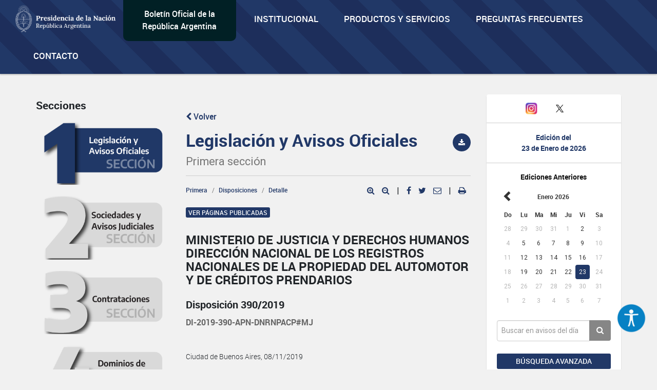

--- FILE ---
content_type: text/html; charset=utf-8
request_url: https://www.google.com/recaptcha/api2/anchor?ar=1&k=6Lcd6IYUAAAAAFCFpzLZRNS9_XI2qhsAj9NhCC5A&co=aHR0cHM6Ly93d3cuYm9sZXRpbm9maWNpYWwuZ29iLmFyOjQ0Mw..&hl=en&v=PoyoqOPhxBO7pBk68S4YbpHZ&size=normal&anchor-ms=20000&execute-ms=30000&cb=ajshykqapn1g
body_size: 49482
content:
<!DOCTYPE HTML><html dir="ltr" lang="en"><head><meta http-equiv="Content-Type" content="text/html; charset=UTF-8">
<meta http-equiv="X-UA-Compatible" content="IE=edge">
<title>reCAPTCHA</title>
<style type="text/css">
/* cyrillic-ext */
@font-face {
  font-family: 'Roboto';
  font-style: normal;
  font-weight: 400;
  font-stretch: 100%;
  src: url(//fonts.gstatic.com/s/roboto/v48/KFO7CnqEu92Fr1ME7kSn66aGLdTylUAMa3GUBHMdazTgWw.woff2) format('woff2');
  unicode-range: U+0460-052F, U+1C80-1C8A, U+20B4, U+2DE0-2DFF, U+A640-A69F, U+FE2E-FE2F;
}
/* cyrillic */
@font-face {
  font-family: 'Roboto';
  font-style: normal;
  font-weight: 400;
  font-stretch: 100%;
  src: url(//fonts.gstatic.com/s/roboto/v48/KFO7CnqEu92Fr1ME7kSn66aGLdTylUAMa3iUBHMdazTgWw.woff2) format('woff2');
  unicode-range: U+0301, U+0400-045F, U+0490-0491, U+04B0-04B1, U+2116;
}
/* greek-ext */
@font-face {
  font-family: 'Roboto';
  font-style: normal;
  font-weight: 400;
  font-stretch: 100%;
  src: url(//fonts.gstatic.com/s/roboto/v48/KFO7CnqEu92Fr1ME7kSn66aGLdTylUAMa3CUBHMdazTgWw.woff2) format('woff2');
  unicode-range: U+1F00-1FFF;
}
/* greek */
@font-face {
  font-family: 'Roboto';
  font-style: normal;
  font-weight: 400;
  font-stretch: 100%;
  src: url(//fonts.gstatic.com/s/roboto/v48/KFO7CnqEu92Fr1ME7kSn66aGLdTylUAMa3-UBHMdazTgWw.woff2) format('woff2');
  unicode-range: U+0370-0377, U+037A-037F, U+0384-038A, U+038C, U+038E-03A1, U+03A3-03FF;
}
/* math */
@font-face {
  font-family: 'Roboto';
  font-style: normal;
  font-weight: 400;
  font-stretch: 100%;
  src: url(//fonts.gstatic.com/s/roboto/v48/KFO7CnqEu92Fr1ME7kSn66aGLdTylUAMawCUBHMdazTgWw.woff2) format('woff2');
  unicode-range: U+0302-0303, U+0305, U+0307-0308, U+0310, U+0312, U+0315, U+031A, U+0326-0327, U+032C, U+032F-0330, U+0332-0333, U+0338, U+033A, U+0346, U+034D, U+0391-03A1, U+03A3-03A9, U+03B1-03C9, U+03D1, U+03D5-03D6, U+03F0-03F1, U+03F4-03F5, U+2016-2017, U+2034-2038, U+203C, U+2040, U+2043, U+2047, U+2050, U+2057, U+205F, U+2070-2071, U+2074-208E, U+2090-209C, U+20D0-20DC, U+20E1, U+20E5-20EF, U+2100-2112, U+2114-2115, U+2117-2121, U+2123-214F, U+2190, U+2192, U+2194-21AE, U+21B0-21E5, U+21F1-21F2, U+21F4-2211, U+2213-2214, U+2216-22FF, U+2308-230B, U+2310, U+2319, U+231C-2321, U+2336-237A, U+237C, U+2395, U+239B-23B7, U+23D0, U+23DC-23E1, U+2474-2475, U+25AF, U+25B3, U+25B7, U+25BD, U+25C1, U+25CA, U+25CC, U+25FB, U+266D-266F, U+27C0-27FF, U+2900-2AFF, U+2B0E-2B11, U+2B30-2B4C, U+2BFE, U+3030, U+FF5B, U+FF5D, U+1D400-1D7FF, U+1EE00-1EEFF;
}
/* symbols */
@font-face {
  font-family: 'Roboto';
  font-style: normal;
  font-weight: 400;
  font-stretch: 100%;
  src: url(//fonts.gstatic.com/s/roboto/v48/KFO7CnqEu92Fr1ME7kSn66aGLdTylUAMaxKUBHMdazTgWw.woff2) format('woff2');
  unicode-range: U+0001-000C, U+000E-001F, U+007F-009F, U+20DD-20E0, U+20E2-20E4, U+2150-218F, U+2190, U+2192, U+2194-2199, U+21AF, U+21E6-21F0, U+21F3, U+2218-2219, U+2299, U+22C4-22C6, U+2300-243F, U+2440-244A, U+2460-24FF, U+25A0-27BF, U+2800-28FF, U+2921-2922, U+2981, U+29BF, U+29EB, U+2B00-2BFF, U+4DC0-4DFF, U+FFF9-FFFB, U+10140-1018E, U+10190-1019C, U+101A0, U+101D0-101FD, U+102E0-102FB, U+10E60-10E7E, U+1D2C0-1D2D3, U+1D2E0-1D37F, U+1F000-1F0FF, U+1F100-1F1AD, U+1F1E6-1F1FF, U+1F30D-1F30F, U+1F315, U+1F31C, U+1F31E, U+1F320-1F32C, U+1F336, U+1F378, U+1F37D, U+1F382, U+1F393-1F39F, U+1F3A7-1F3A8, U+1F3AC-1F3AF, U+1F3C2, U+1F3C4-1F3C6, U+1F3CA-1F3CE, U+1F3D4-1F3E0, U+1F3ED, U+1F3F1-1F3F3, U+1F3F5-1F3F7, U+1F408, U+1F415, U+1F41F, U+1F426, U+1F43F, U+1F441-1F442, U+1F444, U+1F446-1F449, U+1F44C-1F44E, U+1F453, U+1F46A, U+1F47D, U+1F4A3, U+1F4B0, U+1F4B3, U+1F4B9, U+1F4BB, U+1F4BF, U+1F4C8-1F4CB, U+1F4D6, U+1F4DA, U+1F4DF, U+1F4E3-1F4E6, U+1F4EA-1F4ED, U+1F4F7, U+1F4F9-1F4FB, U+1F4FD-1F4FE, U+1F503, U+1F507-1F50B, U+1F50D, U+1F512-1F513, U+1F53E-1F54A, U+1F54F-1F5FA, U+1F610, U+1F650-1F67F, U+1F687, U+1F68D, U+1F691, U+1F694, U+1F698, U+1F6AD, U+1F6B2, U+1F6B9-1F6BA, U+1F6BC, U+1F6C6-1F6CF, U+1F6D3-1F6D7, U+1F6E0-1F6EA, U+1F6F0-1F6F3, U+1F6F7-1F6FC, U+1F700-1F7FF, U+1F800-1F80B, U+1F810-1F847, U+1F850-1F859, U+1F860-1F887, U+1F890-1F8AD, U+1F8B0-1F8BB, U+1F8C0-1F8C1, U+1F900-1F90B, U+1F93B, U+1F946, U+1F984, U+1F996, U+1F9E9, U+1FA00-1FA6F, U+1FA70-1FA7C, U+1FA80-1FA89, U+1FA8F-1FAC6, U+1FACE-1FADC, U+1FADF-1FAE9, U+1FAF0-1FAF8, U+1FB00-1FBFF;
}
/* vietnamese */
@font-face {
  font-family: 'Roboto';
  font-style: normal;
  font-weight: 400;
  font-stretch: 100%;
  src: url(//fonts.gstatic.com/s/roboto/v48/KFO7CnqEu92Fr1ME7kSn66aGLdTylUAMa3OUBHMdazTgWw.woff2) format('woff2');
  unicode-range: U+0102-0103, U+0110-0111, U+0128-0129, U+0168-0169, U+01A0-01A1, U+01AF-01B0, U+0300-0301, U+0303-0304, U+0308-0309, U+0323, U+0329, U+1EA0-1EF9, U+20AB;
}
/* latin-ext */
@font-face {
  font-family: 'Roboto';
  font-style: normal;
  font-weight: 400;
  font-stretch: 100%;
  src: url(//fonts.gstatic.com/s/roboto/v48/KFO7CnqEu92Fr1ME7kSn66aGLdTylUAMa3KUBHMdazTgWw.woff2) format('woff2');
  unicode-range: U+0100-02BA, U+02BD-02C5, U+02C7-02CC, U+02CE-02D7, U+02DD-02FF, U+0304, U+0308, U+0329, U+1D00-1DBF, U+1E00-1E9F, U+1EF2-1EFF, U+2020, U+20A0-20AB, U+20AD-20C0, U+2113, U+2C60-2C7F, U+A720-A7FF;
}
/* latin */
@font-face {
  font-family: 'Roboto';
  font-style: normal;
  font-weight: 400;
  font-stretch: 100%;
  src: url(//fonts.gstatic.com/s/roboto/v48/KFO7CnqEu92Fr1ME7kSn66aGLdTylUAMa3yUBHMdazQ.woff2) format('woff2');
  unicode-range: U+0000-00FF, U+0131, U+0152-0153, U+02BB-02BC, U+02C6, U+02DA, U+02DC, U+0304, U+0308, U+0329, U+2000-206F, U+20AC, U+2122, U+2191, U+2193, U+2212, U+2215, U+FEFF, U+FFFD;
}
/* cyrillic-ext */
@font-face {
  font-family: 'Roboto';
  font-style: normal;
  font-weight: 500;
  font-stretch: 100%;
  src: url(//fonts.gstatic.com/s/roboto/v48/KFO7CnqEu92Fr1ME7kSn66aGLdTylUAMa3GUBHMdazTgWw.woff2) format('woff2');
  unicode-range: U+0460-052F, U+1C80-1C8A, U+20B4, U+2DE0-2DFF, U+A640-A69F, U+FE2E-FE2F;
}
/* cyrillic */
@font-face {
  font-family: 'Roboto';
  font-style: normal;
  font-weight: 500;
  font-stretch: 100%;
  src: url(//fonts.gstatic.com/s/roboto/v48/KFO7CnqEu92Fr1ME7kSn66aGLdTylUAMa3iUBHMdazTgWw.woff2) format('woff2');
  unicode-range: U+0301, U+0400-045F, U+0490-0491, U+04B0-04B1, U+2116;
}
/* greek-ext */
@font-face {
  font-family: 'Roboto';
  font-style: normal;
  font-weight: 500;
  font-stretch: 100%;
  src: url(//fonts.gstatic.com/s/roboto/v48/KFO7CnqEu92Fr1ME7kSn66aGLdTylUAMa3CUBHMdazTgWw.woff2) format('woff2');
  unicode-range: U+1F00-1FFF;
}
/* greek */
@font-face {
  font-family: 'Roboto';
  font-style: normal;
  font-weight: 500;
  font-stretch: 100%;
  src: url(//fonts.gstatic.com/s/roboto/v48/KFO7CnqEu92Fr1ME7kSn66aGLdTylUAMa3-UBHMdazTgWw.woff2) format('woff2');
  unicode-range: U+0370-0377, U+037A-037F, U+0384-038A, U+038C, U+038E-03A1, U+03A3-03FF;
}
/* math */
@font-face {
  font-family: 'Roboto';
  font-style: normal;
  font-weight: 500;
  font-stretch: 100%;
  src: url(//fonts.gstatic.com/s/roboto/v48/KFO7CnqEu92Fr1ME7kSn66aGLdTylUAMawCUBHMdazTgWw.woff2) format('woff2');
  unicode-range: U+0302-0303, U+0305, U+0307-0308, U+0310, U+0312, U+0315, U+031A, U+0326-0327, U+032C, U+032F-0330, U+0332-0333, U+0338, U+033A, U+0346, U+034D, U+0391-03A1, U+03A3-03A9, U+03B1-03C9, U+03D1, U+03D5-03D6, U+03F0-03F1, U+03F4-03F5, U+2016-2017, U+2034-2038, U+203C, U+2040, U+2043, U+2047, U+2050, U+2057, U+205F, U+2070-2071, U+2074-208E, U+2090-209C, U+20D0-20DC, U+20E1, U+20E5-20EF, U+2100-2112, U+2114-2115, U+2117-2121, U+2123-214F, U+2190, U+2192, U+2194-21AE, U+21B0-21E5, U+21F1-21F2, U+21F4-2211, U+2213-2214, U+2216-22FF, U+2308-230B, U+2310, U+2319, U+231C-2321, U+2336-237A, U+237C, U+2395, U+239B-23B7, U+23D0, U+23DC-23E1, U+2474-2475, U+25AF, U+25B3, U+25B7, U+25BD, U+25C1, U+25CA, U+25CC, U+25FB, U+266D-266F, U+27C0-27FF, U+2900-2AFF, U+2B0E-2B11, U+2B30-2B4C, U+2BFE, U+3030, U+FF5B, U+FF5D, U+1D400-1D7FF, U+1EE00-1EEFF;
}
/* symbols */
@font-face {
  font-family: 'Roboto';
  font-style: normal;
  font-weight: 500;
  font-stretch: 100%;
  src: url(//fonts.gstatic.com/s/roboto/v48/KFO7CnqEu92Fr1ME7kSn66aGLdTylUAMaxKUBHMdazTgWw.woff2) format('woff2');
  unicode-range: U+0001-000C, U+000E-001F, U+007F-009F, U+20DD-20E0, U+20E2-20E4, U+2150-218F, U+2190, U+2192, U+2194-2199, U+21AF, U+21E6-21F0, U+21F3, U+2218-2219, U+2299, U+22C4-22C6, U+2300-243F, U+2440-244A, U+2460-24FF, U+25A0-27BF, U+2800-28FF, U+2921-2922, U+2981, U+29BF, U+29EB, U+2B00-2BFF, U+4DC0-4DFF, U+FFF9-FFFB, U+10140-1018E, U+10190-1019C, U+101A0, U+101D0-101FD, U+102E0-102FB, U+10E60-10E7E, U+1D2C0-1D2D3, U+1D2E0-1D37F, U+1F000-1F0FF, U+1F100-1F1AD, U+1F1E6-1F1FF, U+1F30D-1F30F, U+1F315, U+1F31C, U+1F31E, U+1F320-1F32C, U+1F336, U+1F378, U+1F37D, U+1F382, U+1F393-1F39F, U+1F3A7-1F3A8, U+1F3AC-1F3AF, U+1F3C2, U+1F3C4-1F3C6, U+1F3CA-1F3CE, U+1F3D4-1F3E0, U+1F3ED, U+1F3F1-1F3F3, U+1F3F5-1F3F7, U+1F408, U+1F415, U+1F41F, U+1F426, U+1F43F, U+1F441-1F442, U+1F444, U+1F446-1F449, U+1F44C-1F44E, U+1F453, U+1F46A, U+1F47D, U+1F4A3, U+1F4B0, U+1F4B3, U+1F4B9, U+1F4BB, U+1F4BF, U+1F4C8-1F4CB, U+1F4D6, U+1F4DA, U+1F4DF, U+1F4E3-1F4E6, U+1F4EA-1F4ED, U+1F4F7, U+1F4F9-1F4FB, U+1F4FD-1F4FE, U+1F503, U+1F507-1F50B, U+1F50D, U+1F512-1F513, U+1F53E-1F54A, U+1F54F-1F5FA, U+1F610, U+1F650-1F67F, U+1F687, U+1F68D, U+1F691, U+1F694, U+1F698, U+1F6AD, U+1F6B2, U+1F6B9-1F6BA, U+1F6BC, U+1F6C6-1F6CF, U+1F6D3-1F6D7, U+1F6E0-1F6EA, U+1F6F0-1F6F3, U+1F6F7-1F6FC, U+1F700-1F7FF, U+1F800-1F80B, U+1F810-1F847, U+1F850-1F859, U+1F860-1F887, U+1F890-1F8AD, U+1F8B0-1F8BB, U+1F8C0-1F8C1, U+1F900-1F90B, U+1F93B, U+1F946, U+1F984, U+1F996, U+1F9E9, U+1FA00-1FA6F, U+1FA70-1FA7C, U+1FA80-1FA89, U+1FA8F-1FAC6, U+1FACE-1FADC, U+1FADF-1FAE9, U+1FAF0-1FAF8, U+1FB00-1FBFF;
}
/* vietnamese */
@font-face {
  font-family: 'Roboto';
  font-style: normal;
  font-weight: 500;
  font-stretch: 100%;
  src: url(//fonts.gstatic.com/s/roboto/v48/KFO7CnqEu92Fr1ME7kSn66aGLdTylUAMa3OUBHMdazTgWw.woff2) format('woff2');
  unicode-range: U+0102-0103, U+0110-0111, U+0128-0129, U+0168-0169, U+01A0-01A1, U+01AF-01B0, U+0300-0301, U+0303-0304, U+0308-0309, U+0323, U+0329, U+1EA0-1EF9, U+20AB;
}
/* latin-ext */
@font-face {
  font-family: 'Roboto';
  font-style: normal;
  font-weight: 500;
  font-stretch: 100%;
  src: url(//fonts.gstatic.com/s/roboto/v48/KFO7CnqEu92Fr1ME7kSn66aGLdTylUAMa3KUBHMdazTgWw.woff2) format('woff2');
  unicode-range: U+0100-02BA, U+02BD-02C5, U+02C7-02CC, U+02CE-02D7, U+02DD-02FF, U+0304, U+0308, U+0329, U+1D00-1DBF, U+1E00-1E9F, U+1EF2-1EFF, U+2020, U+20A0-20AB, U+20AD-20C0, U+2113, U+2C60-2C7F, U+A720-A7FF;
}
/* latin */
@font-face {
  font-family: 'Roboto';
  font-style: normal;
  font-weight: 500;
  font-stretch: 100%;
  src: url(//fonts.gstatic.com/s/roboto/v48/KFO7CnqEu92Fr1ME7kSn66aGLdTylUAMa3yUBHMdazQ.woff2) format('woff2');
  unicode-range: U+0000-00FF, U+0131, U+0152-0153, U+02BB-02BC, U+02C6, U+02DA, U+02DC, U+0304, U+0308, U+0329, U+2000-206F, U+20AC, U+2122, U+2191, U+2193, U+2212, U+2215, U+FEFF, U+FFFD;
}
/* cyrillic-ext */
@font-face {
  font-family: 'Roboto';
  font-style: normal;
  font-weight: 900;
  font-stretch: 100%;
  src: url(//fonts.gstatic.com/s/roboto/v48/KFO7CnqEu92Fr1ME7kSn66aGLdTylUAMa3GUBHMdazTgWw.woff2) format('woff2');
  unicode-range: U+0460-052F, U+1C80-1C8A, U+20B4, U+2DE0-2DFF, U+A640-A69F, U+FE2E-FE2F;
}
/* cyrillic */
@font-face {
  font-family: 'Roboto';
  font-style: normal;
  font-weight: 900;
  font-stretch: 100%;
  src: url(//fonts.gstatic.com/s/roboto/v48/KFO7CnqEu92Fr1ME7kSn66aGLdTylUAMa3iUBHMdazTgWw.woff2) format('woff2');
  unicode-range: U+0301, U+0400-045F, U+0490-0491, U+04B0-04B1, U+2116;
}
/* greek-ext */
@font-face {
  font-family: 'Roboto';
  font-style: normal;
  font-weight: 900;
  font-stretch: 100%;
  src: url(//fonts.gstatic.com/s/roboto/v48/KFO7CnqEu92Fr1ME7kSn66aGLdTylUAMa3CUBHMdazTgWw.woff2) format('woff2');
  unicode-range: U+1F00-1FFF;
}
/* greek */
@font-face {
  font-family: 'Roboto';
  font-style: normal;
  font-weight: 900;
  font-stretch: 100%;
  src: url(//fonts.gstatic.com/s/roboto/v48/KFO7CnqEu92Fr1ME7kSn66aGLdTylUAMa3-UBHMdazTgWw.woff2) format('woff2');
  unicode-range: U+0370-0377, U+037A-037F, U+0384-038A, U+038C, U+038E-03A1, U+03A3-03FF;
}
/* math */
@font-face {
  font-family: 'Roboto';
  font-style: normal;
  font-weight: 900;
  font-stretch: 100%;
  src: url(//fonts.gstatic.com/s/roboto/v48/KFO7CnqEu92Fr1ME7kSn66aGLdTylUAMawCUBHMdazTgWw.woff2) format('woff2');
  unicode-range: U+0302-0303, U+0305, U+0307-0308, U+0310, U+0312, U+0315, U+031A, U+0326-0327, U+032C, U+032F-0330, U+0332-0333, U+0338, U+033A, U+0346, U+034D, U+0391-03A1, U+03A3-03A9, U+03B1-03C9, U+03D1, U+03D5-03D6, U+03F0-03F1, U+03F4-03F5, U+2016-2017, U+2034-2038, U+203C, U+2040, U+2043, U+2047, U+2050, U+2057, U+205F, U+2070-2071, U+2074-208E, U+2090-209C, U+20D0-20DC, U+20E1, U+20E5-20EF, U+2100-2112, U+2114-2115, U+2117-2121, U+2123-214F, U+2190, U+2192, U+2194-21AE, U+21B0-21E5, U+21F1-21F2, U+21F4-2211, U+2213-2214, U+2216-22FF, U+2308-230B, U+2310, U+2319, U+231C-2321, U+2336-237A, U+237C, U+2395, U+239B-23B7, U+23D0, U+23DC-23E1, U+2474-2475, U+25AF, U+25B3, U+25B7, U+25BD, U+25C1, U+25CA, U+25CC, U+25FB, U+266D-266F, U+27C0-27FF, U+2900-2AFF, U+2B0E-2B11, U+2B30-2B4C, U+2BFE, U+3030, U+FF5B, U+FF5D, U+1D400-1D7FF, U+1EE00-1EEFF;
}
/* symbols */
@font-face {
  font-family: 'Roboto';
  font-style: normal;
  font-weight: 900;
  font-stretch: 100%;
  src: url(//fonts.gstatic.com/s/roboto/v48/KFO7CnqEu92Fr1ME7kSn66aGLdTylUAMaxKUBHMdazTgWw.woff2) format('woff2');
  unicode-range: U+0001-000C, U+000E-001F, U+007F-009F, U+20DD-20E0, U+20E2-20E4, U+2150-218F, U+2190, U+2192, U+2194-2199, U+21AF, U+21E6-21F0, U+21F3, U+2218-2219, U+2299, U+22C4-22C6, U+2300-243F, U+2440-244A, U+2460-24FF, U+25A0-27BF, U+2800-28FF, U+2921-2922, U+2981, U+29BF, U+29EB, U+2B00-2BFF, U+4DC0-4DFF, U+FFF9-FFFB, U+10140-1018E, U+10190-1019C, U+101A0, U+101D0-101FD, U+102E0-102FB, U+10E60-10E7E, U+1D2C0-1D2D3, U+1D2E0-1D37F, U+1F000-1F0FF, U+1F100-1F1AD, U+1F1E6-1F1FF, U+1F30D-1F30F, U+1F315, U+1F31C, U+1F31E, U+1F320-1F32C, U+1F336, U+1F378, U+1F37D, U+1F382, U+1F393-1F39F, U+1F3A7-1F3A8, U+1F3AC-1F3AF, U+1F3C2, U+1F3C4-1F3C6, U+1F3CA-1F3CE, U+1F3D4-1F3E0, U+1F3ED, U+1F3F1-1F3F3, U+1F3F5-1F3F7, U+1F408, U+1F415, U+1F41F, U+1F426, U+1F43F, U+1F441-1F442, U+1F444, U+1F446-1F449, U+1F44C-1F44E, U+1F453, U+1F46A, U+1F47D, U+1F4A3, U+1F4B0, U+1F4B3, U+1F4B9, U+1F4BB, U+1F4BF, U+1F4C8-1F4CB, U+1F4D6, U+1F4DA, U+1F4DF, U+1F4E3-1F4E6, U+1F4EA-1F4ED, U+1F4F7, U+1F4F9-1F4FB, U+1F4FD-1F4FE, U+1F503, U+1F507-1F50B, U+1F50D, U+1F512-1F513, U+1F53E-1F54A, U+1F54F-1F5FA, U+1F610, U+1F650-1F67F, U+1F687, U+1F68D, U+1F691, U+1F694, U+1F698, U+1F6AD, U+1F6B2, U+1F6B9-1F6BA, U+1F6BC, U+1F6C6-1F6CF, U+1F6D3-1F6D7, U+1F6E0-1F6EA, U+1F6F0-1F6F3, U+1F6F7-1F6FC, U+1F700-1F7FF, U+1F800-1F80B, U+1F810-1F847, U+1F850-1F859, U+1F860-1F887, U+1F890-1F8AD, U+1F8B0-1F8BB, U+1F8C0-1F8C1, U+1F900-1F90B, U+1F93B, U+1F946, U+1F984, U+1F996, U+1F9E9, U+1FA00-1FA6F, U+1FA70-1FA7C, U+1FA80-1FA89, U+1FA8F-1FAC6, U+1FACE-1FADC, U+1FADF-1FAE9, U+1FAF0-1FAF8, U+1FB00-1FBFF;
}
/* vietnamese */
@font-face {
  font-family: 'Roboto';
  font-style: normal;
  font-weight: 900;
  font-stretch: 100%;
  src: url(//fonts.gstatic.com/s/roboto/v48/KFO7CnqEu92Fr1ME7kSn66aGLdTylUAMa3OUBHMdazTgWw.woff2) format('woff2');
  unicode-range: U+0102-0103, U+0110-0111, U+0128-0129, U+0168-0169, U+01A0-01A1, U+01AF-01B0, U+0300-0301, U+0303-0304, U+0308-0309, U+0323, U+0329, U+1EA0-1EF9, U+20AB;
}
/* latin-ext */
@font-face {
  font-family: 'Roboto';
  font-style: normal;
  font-weight: 900;
  font-stretch: 100%;
  src: url(//fonts.gstatic.com/s/roboto/v48/KFO7CnqEu92Fr1ME7kSn66aGLdTylUAMa3KUBHMdazTgWw.woff2) format('woff2');
  unicode-range: U+0100-02BA, U+02BD-02C5, U+02C7-02CC, U+02CE-02D7, U+02DD-02FF, U+0304, U+0308, U+0329, U+1D00-1DBF, U+1E00-1E9F, U+1EF2-1EFF, U+2020, U+20A0-20AB, U+20AD-20C0, U+2113, U+2C60-2C7F, U+A720-A7FF;
}
/* latin */
@font-face {
  font-family: 'Roboto';
  font-style: normal;
  font-weight: 900;
  font-stretch: 100%;
  src: url(//fonts.gstatic.com/s/roboto/v48/KFO7CnqEu92Fr1ME7kSn66aGLdTylUAMa3yUBHMdazQ.woff2) format('woff2');
  unicode-range: U+0000-00FF, U+0131, U+0152-0153, U+02BB-02BC, U+02C6, U+02DA, U+02DC, U+0304, U+0308, U+0329, U+2000-206F, U+20AC, U+2122, U+2191, U+2193, U+2212, U+2215, U+FEFF, U+FFFD;
}

</style>
<link rel="stylesheet" type="text/css" href="https://www.gstatic.com/recaptcha/releases/PoyoqOPhxBO7pBk68S4YbpHZ/styles__ltr.css">
<script nonce="6LC0fejIuS7XV-qaPmOm6w" type="text/javascript">window['__recaptcha_api'] = 'https://www.google.com/recaptcha/api2/';</script>
<script type="text/javascript" src="https://www.gstatic.com/recaptcha/releases/PoyoqOPhxBO7pBk68S4YbpHZ/recaptcha__en.js" nonce="6LC0fejIuS7XV-qaPmOm6w">
      
    </script></head>
<body><div id="rc-anchor-alert" class="rc-anchor-alert"></div>
<input type="hidden" id="recaptcha-token" value="[base64]">
<script type="text/javascript" nonce="6LC0fejIuS7XV-qaPmOm6w">
      recaptcha.anchor.Main.init("[\x22ainput\x22,[\x22bgdata\x22,\x22\x22,\[base64]/[base64]/[base64]/[base64]/[base64]/UltsKytdPUU6KEU8MjA0OD9SW2wrK109RT4+NnwxOTI6KChFJjY0NTEyKT09NTUyOTYmJk0rMTxjLmxlbmd0aCYmKGMuY2hhckNvZGVBdChNKzEpJjY0NTEyKT09NTYzMjA/[base64]/[base64]/[base64]/[base64]/[base64]/[base64]/[base64]\x22,\[base64]\\u003d\x22,\x22Y8OYw6vCpBtCw68bKMKwVwljf8Obw50vwpXDkW9TaMKVDjd8w5vDvsKRwq/Dq8KkwpHCmcKww70ROMKiwoNCwobCtsKHIFERw5DDvMKnwrvCq8KFf8KXw6UdAk5ow7c/wrpeEWxgw6wZK8KTwqs3IAPDqyd8VXbCucKXw5bDjsORw5JfP3LCrBXCuB/DsMODISfCtB7Ct8Kvw79awqfDq8KaRsKXwqY/AwZawqPDj8KJQBh5L8OQf8OtK3LCvcOEwpFoAsOiFgEmw6rCrsO/X8ODw5LCoXnCv0sTfjArXVDDisKPwrnCsl8QWMOxAcOew6HDrMOPI8O6w6Y9LsOzwqclwo1zwp3CvMKpKMK/wonDj8KNBsObw5/DucOmw4fDumjDtTdqw5ZKNcKPwqTCnsKRbMKyw73Du8OyLTYgw6/[base64]/DqMKgwq/CkcOlPxLCvMKDw6fDjmYFwoHCi2HDn8OmUcKHwrLCqsKqZz/DgnnCucKyBcK2wrzCqFtSw6LCs8O3w6NrD8KpJV/CusKBf0N7w6LCrgZIZMOwwoFWa8Kkw6ZYwp89w5YSwpQnasKvw5nCksKPwrrDrMKfME3DiEzDjUHCkD9RwqDChSk6acK0w6F6bcKYNz8pMS5SBMOCwrLDmsK2w7LCj8KwWsORFX0xAsKseHsZwr/DnsOcw73CgMOnw7wjw5pfJsO6wpfDjgnDs3cQw7F0w5dRwqvChEUeAXVRwp5Vw5XCu8KEZXUmaMO2w7s6BGBhwq9hw5UtGUk2wrXCtE/Dp3c6V8KGVRfCqsO1EEBiPn7Dk8OKwqvCqiAUXsOpw7rCtzF3IUnDqyrDi28rwqJpMsKRw7TClcKLCQcIw5LCoxbCngN0wqghw4LCulsqfhcgwpbCgMK4J8KoEjfCh0TDjsKowqHDpn5LdsK+dXzDrj7CqcO9wppKWD/CjsKJcxQmOxTDl8OMwrh3w4LDh8OJw7TCvcO8wrPCuiPCvX0tD11hw67Cq8ObCy3Dj8OOwrF9wpfDv8O/wpDCgsOJw4nDpMOCwoPCnsKiKcO6bMKzwrjCr1Mnw5vCsBAaI8O7GQUVPcOew7F+wrxww4fDhMOZPXxwwpotaMOvwq5aw4fDq0HCu1DCgFUcw5rCo395w7tgA1PDrF3DnsOFE8OubRUfX8K/a8ONA0/[base64]/[base64]/HBBUH8KCw6bDmiTDmzDCoTVnw4/[base64]/[base64]/[base64]/DkzkLw7rCv3RFJMOBFMOow5VMw5Vpw5zCkMOUGy9ww5l9w5PCn0zDsFXDj0/DvW4Iw6hhSsKyRXjDpDgHf2AsScKTwpjDhhBzw7HDu8Olw5zDqgFZI0M/w6LDtGbDsls9HwtORsKVwqgDdsO0w4jDsSkob8OiwpvCo8KebcO5Q8OrwqxFQcOAKDoUFcOIw5XCh8Krwq9Fw70/fWjCpi7DpsOTwrXDrcOJcBd/QjkjORTCnkLCnDfCjwxwwq3DlW/ClhjDg8OFw6cbw4UiMToeY8KLw4jDoS0iwrXCjj9GwrvCnUxdw5oNw712w7YYwqfCicOCIcK7wpBbflJAw4zDhyDCl8KMVXhrw5PCtAgTTMKFOAE/AzJtYcONwrLDjsKjUcKlwqPDozHDhC7CoAVpw7fCnSLDnzvDvsOQcnYCwqzDgzTDuCHCkMKOFSoPVMKew550FTHDvMKtw5TChcKzNcOFwq4tJCluVjDCjCLChcK0O8KNLEfDtjEKa8KLwqg0w6BlwpXDo8Ohwr3CiMOBM8OeWUrDssOqwozDuHt/w6VrUcKtw5YMA8OrMw3CqX7Cv3VbL8OhKmfDhsKcw6nCgy3Cr3/CvsK0RHRnwrzCtQrCvnbClBB3fcKKZ8O4BXDDv8KgwoLDqsKgYyrCvnQSI8ODFcOtwqhaw7PCucOiDcOgw7PCuQXDoVzDj1VSDcK8DHAKw5HDgipwY8OAwpnCoHrDiAIcwpt0wqcODk/CsxPDkU7DvwHDhlzDl2PCscOxwo0jw7Z1w7DCt0lJwohywr3Dq1/CpsKew5DDgMOpOsOywr8/[base64]/w7t8wolgwqIVQMKgCVtcUUjCqcKow6dRw6AAMcOOwqRJw7DDl2XCusKCKsOcw5nCocOpTsO/[base64]/[base64]/CicORZ8KBwoXDn3jCq8KnwrLDicK2wrLDuxbChsKvcE3DicKfwpfDl8K9w7rDocKrOAzDnnvDi8OKw7jDjMO8acKpw7TDrWk/JCY4VsOef1dPTcO3AcOEN0ZywrnCnMO8dcOTTEQiw4HDpmYmwrg2H8KZwq/CvHcPw6cZDsK0w5nDucOBw5bDksKwDMKBYwNEFzLDs8OYw70wwpVQEwEhw4TCt2XDssOgworCjMOtwqbCgcOAwpwOV8OdRwDCr3nDo8OYwp1CJsKhOhHCpSjDisOyw4nDl8KHAxjCicKTSX3CoWsrZ8OPwqnDu8Kyw5cKP2h2dUHChsKtw6Z8dsOhGU/[base64]/djRoD0HCgsOFw6RYTiQ8LMOCwrLDgmDDtMOzIHHCuCZYMGRJwojCvlcGwocBOlLCusO1wrXClDzCuCDDnCkOw4zDmcKGw5o7w4NjbVLCqMKYw7DDl8OeYsOFBMKFwqFOw5UFYATDj8KcwpjCiChIcHbCt8O+QMKkw6VwwoHCjGZ8OMKOF8KcZHPCoE0/EWPDgWLDr8OgwqgOacKyUsKOw4BnRMKFIMO5w4TCoEDCi8Ovw4QNY8OlZxwcCcOpw6/ClsObw7TCoABew45tw47CiWI9aylnw7XDgTrCh04CSgwELhFAw4PDiQZRJCB5J8Kuw4Yyw4LCisKJZsOewp8bI8K/HcOTeXMhwrLDgzPDl8O8woDCrCjCug3CsAkOIhEDeBIQDsKtw7xGwoBZfQYhwqfCpWAQw5vCv05RwpAPGkDCpnIrw6LDlMO4wqpITGLCjD/CsMOeL8KYw7fDmW4UFsKDwpDDjcKABmwAwrPCoMOXTsOFwrDDrirDlmNgVsK/wpvCi8OEVsKjwrR2w7USNXXCiMOuGS9hdRbDnQfDmMKzw5XDmsOQw6jCncKzSMK1wqPCpTjDn1/CmDM2wq7CssK6YMKdUsKjP15ewo0zwpp5bhXDnEorw6zCiQHCoWxOwqLDghrDmnhbw4HDrGclw7Ufw6nDkR/CsyY5w5XClmJOG1N3c3rDiTsdOMOPfn/DvsOEa8Ocwpp+OcKXwprCn8KDw7LDhU/DnVQCHRQsB08cw6fDpwNlWFLCu3Z5w7TCq8O+wqxIScO5wpvDkmw2HMKYGS/CulfCsGwXw4TCtsKOLzhsw6fDlG7ClcKOO8KZw5A5wqc/w5EfTcOdN8Kiw4jDmMOPEyRnw7nCmcK5w6MTc8OUw6LCnxvDm8Olw6UTwpLDkMKewrHCs8KTw77Dn8KTw6tPw5DDl8OPXXx4bcOhwqTCjsOGw5INJBkrwqB0YHnCoArDuMKPwovCiMK9V8O4fAnCgShywrITwrNYwpbCjCLCtcOwbyvDrH/DoMKiw63DpxnDjnbCnsO1wq9haADCq00hwpVew71Uw6tfJsOxFhxyw53CisKMw6/CmT/ClRzChErDlmbCvxQiBcOEKAQQI8OZw73Dl3Y7wrDCrFfDi8OUIMKRcwbDjMOywr7DpBXDpzgzw5TCsAMBblpDwqd1HcO9BMKbw7vCnGbCsGHClsKUEsKWSxhcZAAXw4bDs8OBwrHCk0NZGAzDiSN+FMOmdBkoeBnDiB/DpCACwrNgwoosbsKKwrh3w40dwrBuVcO6U2psPQ/CuUvCtzQxByc5XQXDtsK6w48XwpDDpcOJw5law7fCr8KzECwlw7/ColHDtlB4UMKKIMKVwrLDmcKWwoLCu8KgW07CncKgRHvDpmJ+PlszwqIuwqtnwrTCv8KGw7bCncOQwo0peB7Di3siw6nCs8Kddz5pw4ZAw7Zdw6DCpMKTw6vDssKsTjRHw64iwqVYOg/CpsKiwrUWwqd5wpNgawPDjMK/LSo+GzDCsMKqSMOnwqvDhsO6UMKhw5AJBsK5wr48wrXCqcKoekhtwoQdw79WwrEWw6XDk8Oae8Onwoh2f17CqTJUw6U9SDA1wpkGw73DlMOHwrnDssKdw6QPwpleFlTDtcKPwojDhX3CqsOncMKmw6DChsK1ccKqEcKufA7DpMK/Z1/DtcKAFMOTOXvChcO6OMOqw7dVXcKbw6rCi30kwq9kPTMiwp7Cs2vDk8Oxw67Do8KfGVxTw77DsMKYw4vCrmHDpylwwp8raMOMbMOQwoHCnsKEwr7DlHbCucOuQsOgKcKOwqjDo2ZAdHt1VcOUb8KGAsKKwqnCpsKOwpMmw5ozwrHCuShcw4nCoG/ClmDCtB/DpXw5w7XCncKpGcKywplpSBomwrnCvsO0N2PChm5LwoYlw6dgOcKue0ImXsK1LVHDhxR9woMWwo3DpsOUVsKaIcOjwr52w67Ci8K0YcKtSsKYa8KnEmoLwp/Ch8KscQXCmW/CuMKDHXACbBIwHwXCpMOfEMOAw5V6P8Khw4xgNGTCoAXCiHbCp1DDosO1FjnDh8OcA8Kvw7kgY8KIIBPCrMKaLnw/XsKoZjVqwpN4aMKBfjDDksKqwqrCgRYxW8KfViQ8wqZLwq/Ci8OEAsKDXsOVw4V/wpPDksKTwrvDuH5GOMO4wr13w6HDpER1w5zDlDjDqMOfwoM0w4/[base64]/[base64]/w5/DpsOXUB4Ww67Ci8KXwrzDlMK5wpjDv8OfQ3LCszFBCMK6wpnDjkYRw6EEdjbCoz80wqPCs8KPZArCh8K9TMO2w6HDnBA4PcO6wr/Cj35mJ8OLw6Iow6Fiw4nDly7DhzN4E8Oyw697w41lw7MQTcK3Y2jDmcKpw4EKQMK3fcK0Am3DjsKxNjEqw7o/w7/[base64]/[base64]/DgjE/U1PDsgrDm24mb0jDvH3CgcOAw5zCgcKLw7pUR8OkasK4w6fDux3CvAnCrzjDhkPDhHrChMO9w6Z4wpNtw68uaynCl8OiwrjDucK5w5XCrX/Dg8KWw5hNIxgzwrYmw4k/VRjDiMO2w4Yxwq1aOBLDt8KHR8KiTnIJwq0RGWzCnMKkwr/[base64]/CqVTCp8OzKWXCgcKgVsKAHcOmw5jDpyN0JsKdwoDDmMKdM8OIwr0jw7HCvDoCw6oyQcKyw5PCksOYE8KGHznChEM+Kg8zc3rCjTzDmcKbW3glwrfDmlZ5wp/Dv8Kow7DDp8ODGhfDuwjDgwzCrGdKYMKDMgsYwrDCtMOkPMOZB0EMTMKvw5sMw4DDo8OlV8Kse2bDnhPCvcK2acOxH8K/w74MwrrCvmsnbMK/w4c7wqdcwqNxw50Pw7QwwpvDjcOzQ3rDr3x4VwvCl0nCgD4tWgIuw5Qyw4zDgsO+w6kOT8KzNXpPP8OGSsOuWsK6woI/wrx/fMO3J2tUwp3Ck8Onwp/DgThNXWDClQUmO8K0c2XCt2jDqFrCmMKNJsOew7PCv8KIW8K+aRnCkcOUwpomw6goZsKhwpzDnzXCr8K8MAFVwoYmwrPClkHDgA3CkQorwoFhAhfCn8ODwrvDj8KTTMKswp3CuD7DtTdzeSbCjRs2c0d9wpzCrMO/KsK+w5MAw5zCqkLCgMOgNH/CrMKMwq7Cm1Uow41mwq7CvGrDiMKVwq0EwpE/BBrDkgvCiMKew40Uw4LCnMKhwo7CkcKZLiA2wpbDmj5FJU/Cg8KTCMO0FsO1wrtKZMKHPMKfwo9WKlxZEBhiwqLDtX/Cp1gAC8OYVkfClsKtYB7Ds8Kjc8OIwpB/HnvDmQ9McWXDmkRbw5Z7wr/DmzU8w4I5ecKqcnJvBsOJwpVSwqlOWQISHcOww5Nqa8Kwe8K8aMO2ZBDCmcOgw618w6HDkcODw6fCt8OeUH3DvMK5N8ObC8KNGDnDsHPDr8O+w7/Cn8Ovw5lEwozDvsO7w43Cp8OnUF5iCsK5wqdBw4rCnEJSUF/Dn3UNcsOMw47DnMOyw7IZB8KHIMORM8KBw6bDuS52A8Okw4/DvGXDlcOoUAYzw77DnDYVQMOkRkHDrMOhw4ECw5FSwrXDq0Jow67DusK0w7zDmmMxwrTDgsO9W1VgwprDo8KSXMK0w5N1cRMkw7osw6LCiH4mwovDmTZPJWHDrQ/Cu3jCncKHHMOawqEaTyLChTHDuizChj/DgwYIwohJw71Sw5PCgn3DjSHCusKnZ0rCjV3Dj8KaGcKGJilcO1rDpUZtwqnCkMK4wrnDjcOsw6TCtiLCmlDCkSzDsRbCkcOSYMKXwocNwpFpalJmwq3CjT5fw40EP3Jvw6RUA8KrMgTCqlNOwoEbZcK/CcKcwpE3w5rDi8O3UMOPKcOtI3g7w7DDi8OeelpAfsKFwq40woXDoiDDtmbDicKnwog2UAoRQVopwo5Uw7Icw7NHw5B5H0MwGETChg89wqtvwqN3w7DCmcO3w7DDpgzCh8KmFTDDoBHDmcKPwqJowpAOby/CncK3NAh9Z25LIBzDi2dEw7TDv8OzGcOHc8KQHHsrwpx+wonCucOSwqsETsOOwo0CcMOjw40Gw68POnUTw47CkcOwwpHCnsKjYsOXw7ALwq/[base64]/wqTDjcONwoPDgCp7KsObdVfCksKOw40Pw6LDmMOaMMKAbybDkxPCkzBjw6XCgcKgw79NanQlIMKdaFPCt8OcwovDt3xlX8OGVy7DvlxDw73CtMKgaVrDh1Faw4DCvDTClAx1H0nCgkwVRF4vaMOXw7PDnh/[base64]/DlQbDilzDlcOowpl0wrnClMOsD31gMsOdw5nDpF7CiiDCugTDrMK+GVYdKU8oH1VEw5tSw6QKworDmMK3wrdpwoHDnmTDmyTDqjptWMKsEjYMHsKKDMOuwpXCp8KHLmxYw4TCusKmwp5KwrTDo8KKYzvDuMK7bi/[base64]/[base64]/w4LCgUbDtX55NQLDjsKSw5QFw4/DgEXCrMOId8KVDcOmw6jDt8O4woB7wp/CmTPCt8KywqHCnWDCgsOVNsOJPsOXRkrCgcK7bMKOGG1zwqxOwqTChFLDisOBw5hOwr0tXHJ0w7rDmcO4w6fDmMOKwp/[base64]/DucOjwrMnwoEbw4Jbw4HDqsKHP8OWwpnDmSvDuDTCkcKWLsO9HxBMwrPDm8KRworCoy1Iw5/CtsKPw4Y/OMOvO8ORf8OUcw0rT8Ovw7PDkmUcRMKcd21kdhzCoVDDpcK3On1Ww7PDgVUnwrpIFnXDmB9pwpHDgQvCv0kbQUNKw6nCskFlYsOFwr8Kwo/DrCMcw5DCgiF1ZsOrccKKBcOaW8OZZWLDvC5nw7nDnTrChgF6R8Kdw7dRwovCp8O/QsOOGVrDicO3csOUQMKnw6fDjsKINgxbXMOzwonCl2DCkXAqwq0pG8K8wofDt8O2NxIoT8O3w57Do30+VMKAw57Ch2DCq8OGw4BZaSVGwrPDi1TCn8O0w6FiwqDDq8K/wovDqHZHO07CkcKXAMKowrPCgMKFw7QVw77Cq8KAMVfDuMKDIAHChcK5czfCoy3CjcOcYxjCnyHDpcKgwplhe8OHZMKfa8KGGhjCuMO6SsO/BsOBVMKlwp3DqsKiQw1cw4bCkcKaMG3CrMOYN8KPD8OSwoZPwqtgVcKMw6HDp8OAVsOvORPCoBrDp8OPwpdVw5xAw5kow7HCjFvCrHDCgxrCgAjDrsOrDcOJwovCosOIwpnDusOQwqvDlRYkLcODVErDrSYdwofCqyd1w6tseXTCng/CgFbCgcOcXcOkMcOZGsOYWAZ7LnQowrhfFMKAw53CiFcCw7IEw6fDtMKcOcKbw7Vxw5/[base64]/CrmrCgcKzw6VGAAbDtjhuTR1nUTQuOsO9wq/ClMO3S8K1bkk3GmrCjcOvQ8OdKcKuwp5WcsOcwqhLG8KNwoYULwNLHHcdUEAwFcOkI3fDrFrCryg4w5pzwqfDl8O/[base64]/CnMOLPSzDukjCpAzDkynDicOGw5A4wpfDs19iHmFVwq/CnxHDkwx4ZkU0BsKRYsKCQynDmsKaYkEtUQfCgk/DusO7w4YBwrDDl8KrwpACw7Uvw7/DjwPDrMKhdFvCn33Ct2kWw43Do8Kdw6ZrWMKjw5LDmwE/w7jCi8KDwpwHw5vDsGRqAsOSRyfDj8KiOsOPw7oFw4Q9GEHDisKsGBDDt0lzwqgObcOowprDvD/ClsKUwppSw5jDnBoowoYaw5XDpg3DolnDu8KJw4fCljrDjMKPwr/[base64]/enIrwrbDpzcsw7fDm2jCpWw+VFTCgMKMw77CnRx/w6/ChcKwBEkUw6zDhiYNwrHDomUOw6HCicKWaMK5w5NRw5cxT8OuJDzDmsKZbMOETBfDuXNoDjJ2OQ/DvUZmF23DrsOZC0k/w4BxwqI7GV0cKsOxwpLCjE/CkcOYcB/DvMKKKERLwpNUwrkzcsOrRsOXwowywrPCnMOYw55FwoZJwqI1AX/Cs3zCp8KsAXRqw5jCgCHCgcOZwrwuLMOTw6jCuWI3VMKjLxPChsOeVcOKwr4Zw6lSw5pUw4EiHcOxRwcxwoVqw57Dq8OtF0dpw4nDo0oARsOkw7nCj8Ocw6szQG7Cg8KzZ8O7GCbDlynDkBjCqMKSDC3DvCvChHbDkMKswqDCkEUzLHotczM2fcK5ecKQw7/Crn7DqVgFw53CjEltFmPDtSrDucOewq7CpUgfRcOhwrQ/[base64]/CusOqwqrDkcK1TcO9wotQCUYBUUHCpVnCpkp7w5HCoMOiaAAeMMKHwo7Cnm3Coy8owpzDq3VxXsKEAUnCrwbCvMK8LcO2CzfDp8OhV8KREcK/w5zDtgovGB7DmX83wr1jwpbDvcKoS8KSEsKPF8Ojw6/Di8O9w4p/[base64]/w5LCmi7DkEMzw4PDvDrDmcKpdsOoS8K5wrbDqgrCusONecKOVWlUw67DsGzCm8O0wrTDg8KwcMONwojDqmRFFMKuwpnDssKeF8O1wr7Cr8OZMcOUwrY+w55gbCo/YcOfBMKTwpdwwp0Ywqh5Q0FBOn7DohbDvcKNwqA2w65JwqbDqmN5CDHCjkANOMOJU3tPWsKkFcK6wqbCvcOJwqbDm18IYsOIwoLDjcO9fBXCiR8Tw4TDl8OwGMKECx8lw7vDsHBhaiY/wqspwptZbcOBFcKIRSPDqMKuI2fDocO/[base64]/CrnpAwoh4fG12UH/ClcOYw7sFwoPDn8O9ZGVLUsOcYhDCvTPCrMOQZx1jFjzDnMO3Bxcoen9QwqAWw5PChmbDlcOmAcKjbhTDqsKaLBPDisObCjwRworCuWLDj8OQw5fDr8Kswok+w7PDh8OOfyTDn1fDtUMBwpktwpHCnyhGw5LChTrCkhRHw47DtS0ZN8OKw63CkCfDmjdDwqd/w7vCtMKPw7sZE3pqKsK3G8KhFcOcwqdTw7zCkcKrw5c3DwUtJ8KQGyoKOH4CwpHDlTTChxxIaRYdw4zChmVSw77ClSlhw6TDnQfCqcKrI8KaBEpIwqrDl8OlwpbDtsOLw5rDpMOUwqrDlsKuwprDqHTClXYWw4wxwp/DqFvCv8KBLUdyETIqw7wtO3h+wpZtLsOzIzp9fRfCqcKVw4rDv8K2woJIw6ZjwoN+XEXDtmXCvMKtQj0lwq4MWcO+WMKpwoAacMKPwqQvw6l8LVscw7Qmw4wwVcKFJDzClhPDiAFvw6bDr8K9wp/CjMK7w6HDiwLCnUjDssKvQ8OKw6/CtsKOG8K+w5bCsSIqwrMbE8KFw4kCwpM9wpXCpsKXacKtwrBEwp8FWgXDrsO0woTDvh4GwozDv8KXFMOxwpgMw5/DgWHDs8Kxw6zCrcKbN0LClCXDksObw5I6wrDDjMK6wqNLwoApDGTDhWLCk1/CnMONO8K0w6cuFRTDjsOlwp1IZDfCnsKQw7nDsCXCmsOfw77Ds8OFM0pqS8OQJwnCtcO8w5A0HMKXw7xtwp0Sw6LCtMOpHUvCscKDQAY+XsOPw4h9ZF1HOnHCq3vDs1oEwpJ0wpJ5Bz4cTsOYwoZ8CwfCjA/Dg0Y5w6NyZRDCucOtBk7DhcK3WmrCqsOuwqtGCXp/bgYDIRfCgcOmw47Ci0jCrsO9UMOewr4YwoQxT8Ozwo5/w5TCtsKwHsOrw75IwqtQR8KBPMOCw54BAcK4GcOXwrlVwq0pdzNCa00qXcOfwpfDiQzCiGEYIVTDt8KnwrLDqcO1wpbDt8OUKAkew44+NMOjJ0LDjcKxwoVQw6XCl8OmCMODwqnCpHYDwpnCsMOvw6tNfxR3wqTDr8K4dypIbkjDnMOmwr7DjEd/EsK8wrXDusK7w6vCkcK0bCTDm37CrcObDsO1wrs/bVh5aRfDtRl0wqHDkylnYsO1w4/CnMKUaHhDwrwdwqnDgwjDnnEJwrEfb8OsDisiw6zDhHjDjgVCTjvDgR50DsK3bcOFw4HDvmc8w7pyfcK4w4TDtcKRPcKsw5jDnsKvw5J/[base64]/DjWDDlAHCrMO0wrvDtcKCc8OdeWcCw74RJW5lfcOsU2TCoMKHVcKAw4ADHxrDnSQFZH/DhMKQw4omRMK1YShLw4kIwqAQwqJKw6XCkWrCncKVJzUQSMOZXMOceMKaIWoJwqXDg24Vw4gafFvDjMOXwpUPBm5hw5F+wrPCn8KrJMKSDAQcRlfDh8KxSsO9SsOjfmQEBkXDjsK6U8Onw7/DkCnDpCdfZSjCrRc7WFhtw6XDkj/Dkj/DrVTChcOswrXDoMOrGcOOMMOywo5PWnBEZMKfw5zCuMKEScO9KFlDK8OSw71Ew7PDs0dtwoDDs8O3wocvwqpnw6TCsTfDinPDlkfCrMKkSMKITw5lwqfDplLCrj8rUnjCoiPCisOswrnCssOaQWJHwq/DhMKxTXzClMO9w7xjw6pRXcKFNsOQHcKEwqB8ZMO4w5xYw57DqkV+EBxWF8O9w6NhKsKQZyI5OHB8D8OwRcO5wockw5EewpJtWcO0EsK0GcOzRErCnyxAwpdVw5XCt8OOQhdHVMKYwq8tC3bDpmnCvBfDtj9jLy3CsD8MVMKkGsKQQkjCk8Onwo/CgF7DgsOtw7Q5czVRwqxXw7DCuF9Mw6PDhwcmfybDjMKHBxJ9w7VzwpI5w4/CvCx8wo/DkMKmeykYGFBhw7gCwpzCpQ41asO1fzo1w4HCrcOJdcO5EVPCocO1LMK8wpfDqsOEO2N8UAgxwpzCqQ0IwojCh8Odwp/CtMO9NiPDkHVSXHsbw4/[base64]/[base64]/CqVhfasOMV3xdw7PDjArCl8ODwoIewrhBwpLDmMOIw6xMaizDjMOIwq3DgUPDicKjW8Kjw7HDmVjCsG7Dn8Oww7/DtyVqNcKjOQPCjSvDsMOrw7TCuhY0WVnCl3XCtsOvVcKHwrnDkzXCkX/CmB1gw4vCu8K0dn/ChjshaB3DmcOETcKlEFfDpD7DkMKAQsKuGcOCw6PDsF0Nw6HDqcK1MiI6w5vCoCnDiWl3woMXwqzDn0FIOB7ChCXChEYSD3rDsyXDjlDCkAvDuBEENzdCa27Djx4aN1ciw5tmaMOdRn1dQ1/DmU1iw7l3dcO9ecOYT3dQacOEw4PCqEJDK8KMTsO5MsO/w4khwr5wwqnCqCUdwpVow5DCoR/Du8OcOHXCqwRBw77CosKCw75rw5xqw7BdEcK+w4lgw6jDi2nDmlwmRDp3wqzCvcKjZ8O1PsO8SMORw6PCunHCrUPCn8KpZH4jVFbCqG0oa8KPIz8THsKLTMOxT2kUQyk6XcOmwqUIw5wsw5bDkMKzOsOfwr01w6zDmGZBw5NBV8KbwoA1ekEvw5kmUcO5w6R3P8KIw7/Dn8Onw7MPwo0Zwqlde0Q0NsOzwqsYEcKuwrTDpMKYw5BwJsKHITgRwoEbbsK8wrPDjjQ0wo3DjFMQwp0ywq7DuMK+wpDDvsKowrvDqElxworCgGExNg7CtcKpw7ESOW9TNU/CpQDClmxSw4xYwojDizkNwp3CsD/DmlPCkcKwSFfDoXrDoRQ5XDnCh8KCbXxgw5HDvGjDhDXCqltVwoTCicOwwqvCgypbw7twS8OYFsKww4TDmcO0DMK+TcOrw5DDrMKvCsK5J8O0J8Kxwp3ClsKJwp4/w4nDqnwYw4ZIw6M/[base64]/[base64]/CpWtMwp82HsKjw45XPTUrex9gQ8K7f1wJesOywqYmZVlEwpx+woLDv8KUbMObw6jDg0fDlsKXOMOywrMzRMKdw4NZwrk5eMKWPcOEEmnCjFvCiUPCscKoTsOqwopgIMKqw5kWbMOLCcObHj/DusORECXCpC/Dr8ODHSbCgSk0wqocwr/CucOSPSLDi8KDw5pdw53Cn3LCozPCgMKmPFQWe8KCQcK/woXDp8KJX8OKdBdpAj4YwonDsl/CvcOkwqfCvcOkWcK5EgHCmwJgwpnCusOGwrDCmsKgABbCj1g1wqDCosKaw6NuUz7CnQwXw618wqLDjg1NBcO1Tz7DtMKRwqNdewpxeMKbw4oKw4rCkcOewro/[base64]/CrMK/w53CvsOrw7M7PAVjJcOrLsOEwpFoXSt/woFXw7rCgcOEw58WwrjDkhIkwrjCsFkzw6PCvcOMG1LDgsOowoBrw4PDvC7CpH7Dl8K9w6Vawo/Cqm7DmcOrw5onWsOXEVTDl8Kbw4NuMsKAHsKEwrFZw6IAK8OBwpRDw4cEFgzCpWdMwoVrJDPCrRkoGjzCpEvCvEg4w5Iew5nCghpxB8OOB8KkBRTDocOMwrbCoxVPw5HDu8K3G8OtOMOdflMRw7DDscO+GcK/w7AYwqQ4wp3DujPCvhMCYkVtQMOrw6U3KsOAw7TCqMKPw6o5eAhKwrzCpiTCiMK8HERkGxLDoDTDiQskb0lGw4zDuW0CfcKNRcK3LxvCg8Oywq3Dij/DjcOpFGDDhcKkwphEw74mbyYPayfDq8KpI8OSa2wJHsOnw5VSwpPDux/DoXIVwqvClcOJK8OIF33Dri9Lw4tSwpLCmMKPSELCmlRjTsO9worDt8OHYcOgw6jCgHHDnhFRf8KadAddXcKTf8KYwqECw40LwpHCn8KBw5bCiWoUw6DCjFx/ZsONwogeF8KMEUMRQMOswprDp8Oww4rCniPCgcKjw5nDunLDvXXDjE7DlsKSCErDp3bCs1XDqBFDwo13woNOwoPDlxs7wonCuWdzwqzDvjLCq0nCmgbDlMKHw51xw4TCsMKLMjzCvnTDgzdhD17DjMOewq/CmMOcCsKCw6kVwrPDqxg3w7XClHcAYsKlw6HCqMKnBcKWwrIPwpvClMOLRsKCw7fCiG/CmcO5E1NsLRVdw67Cqz/[base64]/[base64]/[base64]/Ds8KAY8OLPMOowqxXw5PCgsOXHzRlV8KZCcOFVMKCDjRmLMK9w4PChgzDhsOCw6hmM8KTZlYScsKVwpTCpsK1ZMOEw7cnB8O1wp0KUU/[base64]/[base64]/[base64]/Co8O4w4YOMUbCiDN5wpw0eEgjP8KkXEdwAlvCuQlHahJebC9LYGQ8KC/DvxQrccKNw6wJw5nCg8OfU8O6w6pBw7UgSEvCiMO5wr9zACnCnCxyw5/DjcOaDMKGwoYpV8KRwq3DlMKxw6bDjzrDh8Oaw5pCRinDrsKtc8KUIcKqfCNlOgF0IjrCucOBw4bCpRLDssKUwrpsesK5wpFbDMKmUcOfOMOiIVLDqBnDrcKwDTPDhMKwB3k5S8KRERZGFsOTHyHDuMKOw4gUwo7Cj8K1wqRswosjwo/[base64]/[base64]/[base64]/CuCnDl8KZwrdCw43CuBTDo0XCi19MX8K9A0jCtFPDiSnCkcOXw4ABwrjChcOWGAjDghlcw5FsW8KBE2LDqRUeQ3bDu8KVX054woZ3w71RwoIjwql0ZcKGC8OIw4AywoYKU8KwbsO9wpEJw7PDl0pcw4Z9wovDnMO+w5zCqg1vworCm8K4AcKbw5XCosO/w4QRZhVqO8O7TMOdKC1JwqQVDMOmwoHDnRVwJQLCgsKAwoBjNsKmXmbDtsKYNGVtwpRfwpfDlFbCogZUBDbCrsK6N8KmwrcDTCxZGQ08ccKCw595AMOAPcKNTSB8w5zDlcKYwqYnGmrCkDTCoMKpaAZ/R8K7HBrChiTCoGZ2Vg40w7LCr8K0wpbCnyPDg8OLwoIkCcKjw6fCsmTCv8KXc8Ktw4UYPsK/wovDvkzDlgLCi8KUwprDmRvDisKebMOlw4/[base64]/K8OBOMKawogiwrRIw7pIwrfCrcOeWz3ClEPDoMOGYcOBw4Qzw47Dj8Odw5/DtlXCqAfDrGA7aMKBw6lnwq47wpdFZcONQcOWw4vDj8OzWjDClFnDncOaw67Ct13CisK6wppdw7FVwqAZwqtjdcORcVLCpMOWQW55KsKTw6h5fX8Yw4UIwo7DgXZPV8OcwrQpw7NsM8ODfcKswpbDkMKUTn7CnwDCnkXDvcOEccK3wrk/PyLCsDjCgcOIwrDChMKkw4rClUjCg8Oiwp/Dg8OmwojCqcOaNMOQZUEmNx7CpMOdw4bCrRtPVE4CG8OABhE7wq7DqgXDlMOEwp3Cs8Opw6DDpivDiQZTw7DCjwHDqUYiw6jDjsKbecKPw7zDusOlw5tUwq1dw5TCmWkGw4hAw6dMe8KSwqzDksOxE8KRwp7CkhzCksKjwpPDmsK+dG7CjcOiw4kGwoUYw4E7w74/w77DrlvCu8KUw4zChcKNw7HDhMKHw4F5wqTDlgXDtnI+wrnDqzDCpMOmBx5ddiPDoXvCji8LIVVsw4TChcKRwovCqcKeFMKQWiE5w5Z/woFNw5LDqsKaw7tsD8OxS3k+ccOfwrQ1w7wPcxpQw5NCUsOZw7QdwqHCtMKOw7U3wprDgsKjZ8OqBsKeRcK6w7XDtMOPw7ofTggZV3QKC8KRw4DDusKmwq/CpcO1w7UewowREUJZajjCsAFmw6MOJcOuwrnCqTrDnMK2WRzCjMKhwpDCqMKJA8Ozw7TDo8OJw5HCs07DjUBowo/[base64]/[base64]/CisO8bcOmQUhaw6wXf8KHTQLCoDkeR8OmIcKdVMKMPMOtw4LDq8Omw7bCjsKgEcOIc8OOw6jCslolw6vDkjnDtsKQYWDCqm8vcsOWS8OAwq/ChyUfZ8KsI8OAwppVTMODVRkdXiPCjB85wrPDi8Kbw4dOwqwOPGlBBzDCm0jDsMKGw6Q+Q3l9wq/DuTXDgkZcRS8Yf8OfwoBRETtsGcOMw4vDgsOcfcKKw5RWOk8qIcOyw5crNcO7w5zDnsOXCsOFPy5iwobDsW7DlMOHej7CisOhc3Uxw4jDvFPDh0XDgFMUw4Btwrkiw4FdwqHCgi7DrC/DkyQHw7Uiw4xbw5DDncOOwo7DgMOcWlPCvsOoeTVcw7ZbwrM4wpdswrZWBChVwpLDhMKUw77DjsK9woVALlFPwq5AW3/[base64]/DoEDChSpEwo5yaWjDullQf1vCrcKYw5gEwo8PUsOca8K1w77CscKTMHDCnsOya8OTXSkBAcO/aSVnL8O3w6tQwoXDig7DkUPDvx5NFlEUScK2wpHDtcKJX17Dv8OxGsOYFMO5wqnDmQ4ZaC1Zw4/DlsOewo5yw7nDkUDCkAfDpkI6woDCsXnDlTjCp1gOwpQoeG9CwqbCmWjCs8OywoHCnXXDlsKXK8O8DMOnw6hZeToZw7RuwrFhYBPCpyrCs1vCjSrDqx3DvcOoKsOwwogzw4/DjB3DgMK4wpAuw5PCpMKDU3dQJcKabcKIw4cQw7Enw5s6B0TDjAfDnsOxXQTCg8O1Ykt7w5ptd8KXw4snw4s4W0oWwpjDqTvDlwbDkMOQN8OOBVfDujZTWcKBwrzDicOtwq3CtjJpICDDmk/[base64]/UVMPfinDnGN0wo3CuMOpW3YHwrLCsyLDnTMVQcKrXE5Ifzc0JsK2XWs8J8KfCMOiQk7Do8O+dFnDuMKfwpcXXWrCpcKEwpjDhkrDgU/[base64]/w6TDvUkUwrvCjSvDl8OTfSViwpkoNMOOw4dbMsOgUcO3YMOwwr/ClsKNwpM0Y8KVw48ZVEfDjgNQMl/DjFpTecKlQ8OJHhNow6VBwojDhsOnacOPwo7DjcOAUMOzf8OeWMKmwqnDt2/[base64]/Bg9gElsgwrFYw7Yvw6Egwp/[base64]/DjMK0IxEaY8OBO0oTY8KHR0rDmMKfw7nDjGZoGw4Ow6LCqsObw5BIwpHDpkvChwRKw57ChhNrwpgJdDsHcmvCjsKuw53ChcOow7wXNnXCrilywoZtSsKpYMKnw5bCvi8RShbCvkzDkmk6w4k2w5/Dthk8UG5GOcKow7Rfw6hawooOw57Dmw3DuijDmMKawrrDviQha8KgwqfDsxU/RsOlw5rDiMK1wq3DrmnCnUNAEsOLCcKpN8KhwoTDiMKeLSxww77CrsObZUALFsKFAAHCo2IuwqZWXRVOVcOrdG3Du1/DlcOGK8OdVQjCkQElS8KjIcKFw6jCjwVzXcODw4HCrcKgw6rCjQtBw68jOsKSwoBEXWfDuDtrNVQbw6gGwoI+Z8O0LmNAdsK0cFPDjFY5RMOLw7w2w77Dr8ONdcOUw5/DncK+wqo0GzLDosKqwq7CvkLCt3YDw5Mnw6dxw7zDo3XCscOWEsK7w7YUJcK2csK9wp9nAcOUw7JGw7PDi8Kbw4XCmRXCjEZKYcO/w6saIgvCksKXDMK7XsOCZT4QLFnClMO7VmI+YcORFsOzw4RtO3/Dgnk1JBxxwqN/w4QiccKVVMOkw5DCsQDCqFpfXlXDuhrDhcK8JcKRUAEAw5oeIjfCvXE9wowgw7nDusOqDEzCvRLCncKFT8KhMsOrw6EEeMOtIcKJUWrDpid3BMOgwqjCuwE4w4rDp8OUWMK6dsK6GW1zw6tywqdZw5cBLAMfZh/CvXbDj8OhNgtGw5TCk8ODw7bCgSFUw5QxwrHDhTrDqhEQwqrCs8OFO8OHO8Kkw5ptVcKBwqIVwpvCgsKwbhY3QcOoasKew6zDlWASwos9wrjCn0/Dh3dNeMKtw5YTwqoAOHjDn8OOUEbDulkWRMOaF1jDikPCsnfDvzpUfsKkD8Kzw5PDksK7w5rDhsKMYMKZwqvCvFnDjUHDqxpgwrBNwpd8wrJccsKQw4PDtsO/[base64]/CpsOHBxt1Q1nDhMOnwqAMASVSwoHDlkFQacKzw642bsKwW2/CkT7CkkDDtkoWBR7DpMO3w7pibMOkNB7Cr8K4H1EIwojDn8KOwrLCnzzDu0sPw5lsT8OkMcO1TDsYwobCrQXCmMOQKGXCtFtMwqrDusKWwr0QAsOMUEPCm8KWYXLDtEtFX8O8BMOBwonDhcK/aMKAKsODMCJEwqPClcKWwpXDsMKAIHvDkcO4w5dCecKWw73Ds8Kzw5pVSj3CjMKPLys8WQ3DocOAw5HCq8KtQUkcacOtGcOtwrs+wphbVGbDsMOLwpFYwo3CiU3Cq2XDv8KhasKxfTM3BcO4wq5IwrDDuB7DqsOscsO/QRfDqsKAZ8K6w4gAezZcIkpsSsOjc2TClsOresOswqTDksOkDsOAw7h5w5XCmcKPw69nw54BNcKoCCBiwrJgbMOjwrVVwqw2wqXDicOYwp/CkQLCuMKkRcK+GGl6aWRQXMOTacODw5p/w6jDksKXwpjCkcObw5LCh1NWRTMePDRgUwFjw7zCqcKKEsOnUXrDpEfDqsOZw6zCo0fDgsOswq1ZDEbDnTFow5JVfcOdwrgkwrVmblfDvsOlUcOpwopTcC0yw4bCsMOSRQ/ChcOjw4nDjU/Dg8OkCGAywo5Gw5svVcOLwqx4d17CgEVDw7cbGMO1XXbCmT3DtmzCiQJEAcKVAMKOf8ObHcOqc8ODw6sNP1NUNSbCg8OSayjCusK0w4rDug/CrcO1w7piajnDoirCmUl9wpMOasKKZcOawpllTWIGTsKdwp9Nf8KVZQzDkgLDhRolLRQ9YcOlwrR9fsOswoJ1wq8vw5XCqU5rwq4OQkzDh8OnLcOjWS/Cohp1DhXDvmXChsK/[base64]/Co8KGLMKhwqTCl8OZw4h7w4FjC8O0VsKlF8O4w57DgcKIw7HDnHjCrjHDrcO9UcK0w6jCs8ObU8OmwpITQD3DhCTDh2sLwobCux9Mwq3DqsOTd8ORScOVOgnDvGTCtsOBGMOQwrJHw5rCsMOJwr7DqBEUAcO/FnrCr2zClBrCpmTDvlcJw7EHF8KRw6HDg8K+woJtY0XCm05BE3LDjcOlOcK6dixKwooyAMOXbcOCw4/ClsOsCwzCkcKiworDtDF+wr/CuMKcAcOySMOONHrCr8OvR8OGdwctw69Nw6nCt8OwfsOiHsKaw5zChHrCrwwPw5LDp0XDvgV5w4nCligTwqVNZFlAw4g/w4EKCFnDlErDpMKJw6zDpznCnsKkaMK3PlMyCsKPHMKDwqPDr0TClsOxDsKrPQ/[base64]/CtMKYJnwUw5nDuMKpw7jDosOXw7vDlXvDkAjCvnvDq0zDqsKvfEDCoGl2LMK2w4dcwqLDgw\\u003d\\u003d\x22],null,[\x22conf\x22,null,\x226Lcd6IYUAAAAAFCFpzLZRNS9_XI2qhsAj9NhCC5A\x22,0,null,null,null,0,[21,125,63,73,95,87,41,43,42,83,102,105,109,121],[1017145,391],0,null,null,null,null,0,null,0,1,700,1,null,0,\[base64]/76lBhnEnQkZnOKMAhnM8xEZ\x22,0,0,null,null,1,null,0,1,null,null,null,0],\x22https://www.boletinoficial.gob.ar:443\x22,null,[1,1,1],null,null,null,0,3600,[\x22https://www.google.com/intl/en/policies/privacy/\x22,\x22https://www.google.com/intl/en/policies/terms/\x22],\x22pBS122kdQxbDKR2UhC2iMdV/8Cxf73mobNTtLNICxOQ\\u003d\x22,0,0,null,1,1769193506177,0,0,[21,154],null,[222,196,255,229],\x22RC-XhniOtMdZm2kxw\x22,null,null,null,null,null,\x220dAFcWeA7uBpCasplAcqFU1abhttg59_MJ0ve29RHE4ajJZw2a8uVIWlZklz97qdD8IwFGzsG-HCjlBAr-zeF9N6YEsOcWZtWtDw\x22,1769276306194]");
    </script></body></html>